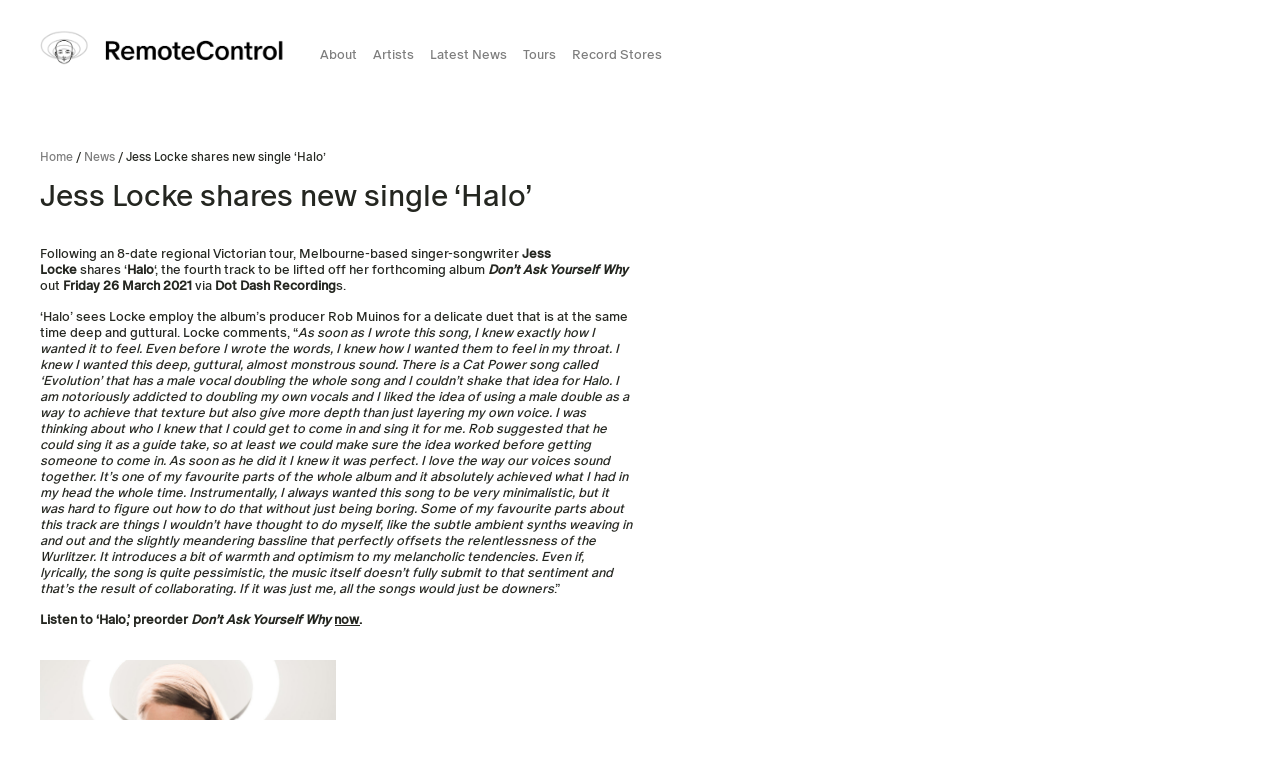

--- FILE ---
content_type: text/html; charset=UTF-8
request_url: http://remotecontrolrecords.com.au/jess-locke-shares-new-single-halo/
body_size: 15764
content:
<!DOCTYPE html PUBLIC "-//W3C//DTD XHTML 1.0 Strict//EN" "http://www.w3.org/TR/xhtml1/DTD/xhtml1-strict.dtd">
<html xmlns="http://www.w3.org/1999/xhtml" lang="en-AU">
<head profile="http://gmpg.org/xfn/11"><style>img.lazy{min-height:1px}</style><link href="http://remotecontrolrecords.com.au/wp-content/plugins/w3-total-cache/pub/js/lazyload.min.js?x16607" as="script">
	<meta http-equiv="Content-Type" content="text/html; charset=UTF-8"/>
<script type="text/javascript">
/* <![CDATA[ */
var gform;gform||(document.addEventListener("gform_main_scripts_loaded",function(){gform.scriptsLoaded=!0}),document.addEventListener("gform/theme/scripts_loaded",function(){gform.themeScriptsLoaded=!0}),window.addEventListener("DOMContentLoaded",function(){gform.domLoaded=!0}),gform={domLoaded:!1,scriptsLoaded:!1,themeScriptsLoaded:!1,isFormEditor:()=>"function"==typeof InitializeEditor,callIfLoaded:function(o){return!(!gform.domLoaded||!gform.scriptsLoaded||!gform.themeScriptsLoaded&&!gform.isFormEditor()||(gform.isFormEditor()&&console.warn("The use of gform.initializeOnLoaded() is deprecated in the form editor context and will be removed in Gravity Forms 3.1."),o(),0))},initializeOnLoaded:function(o){gform.callIfLoaded(o)||(document.addEventListener("gform_main_scripts_loaded",()=>{gform.scriptsLoaded=!0,gform.callIfLoaded(o)}),document.addEventListener("gform/theme/scripts_loaded",()=>{gform.themeScriptsLoaded=!0,gform.callIfLoaded(o)}),window.addEventListener("DOMContentLoaded",()=>{gform.domLoaded=!0,gform.callIfLoaded(o)}))},hooks:{action:{},filter:{}},addAction:function(o,r,e,t){gform.addHook("action",o,r,e,t)},addFilter:function(o,r,e,t){gform.addHook("filter",o,r,e,t)},doAction:function(o){gform.doHook("action",o,arguments)},applyFilters:function(o){return gform.doHook("filter",o,arguments)},removeAction:function(o,r){gform.removeHook("action",o,r)},removeFilter:function(o,r,e){gform.removeHook("filter",o,r,e)},addHook:function(o,r,e,t,n){null==gform.hooks[o][r]&&(gform.hooks[o][r]=[]);var d=gform.hooks[o][r];null==n&&(n=r+"_"+d.length),gform.hooks[o][r].push({tag:n,callable:e,priority:t=null==t?10:t})},doHook:function(r,o,e){var t;if(e=Array.prototype.slice.call(e,1),null!=gform.hooks[r][o]&&((o=gform.hooks[r][o]).sort(function(o,r){return o.priority-r.priority}),o.forEach(function(o){"function"!=typeof(t=o.callable)&&(t=window[t]),"action"==r?t.apply(null,e):e[0]=t.apply(null,e)})),"filter"==r)return e[0]},removeHook:function(o,r,t,n){var e;null!=gform.hooks[o][r]&&(e=(e=gform.hooks[o][r]).filter(function(o,r,e){return!!(null!=n&&n!=o.tag||null!=t&&t!=o.priority)}),gform.hooks[o][r]=e)}});
/* ]]> */
</script>

	<meta name="viewport" content="width=device-width, initial-scale=1" />

	<title>Remote Control Records | Independent record label based in Australia | Jess Locke shares new single &#8216;Halo&#8217;</title>

	<meta property="og:site_name" content="Remote Control Records | Independent record label based in Australia"/>
	<meta property="og:title" content="Remote Control Records | Independent record label based in Australia" />
	<meta name="description" content="Remote Control Records | Independent record label based in Australia"/>
	<meta property="og:description" content="Remote Control Records | Independent record label based in Australia"/>
	
	<meta name='robots' content='max-image-preview:large' />
	<style>img:is([sizes="auto" i], [sizes^="auto," i]) { contain-intrinsic-size: 3000px 1500px }</style>
	<link rel='dns-prefetch' href='//cdnjs.cloudflare.com' />
<link rel='dns-prefetch' href='//www.googletagmanager.com' />
<link rel="alternate" type="application/rss+xml" title="Remote Control Records &raquo; Jess Locke shares new single &#8216;Halo&#8217; Comments Feed" href="http://remotecontrolrecords.com.au/jess-locke-shares-new-single-halo/feed/" />
<script type="text/javascript">
/* <![CDATA[ */
window._wpemojiSettings = {"baseUrl":"https:\/\/s.w.org\/images\/core\/emoji\/16.0.1\/72x72\/","ext":".png","svgUrl":"https:\/\/s.w.org\/images\/core\/emoji\/16.0.1\/svg\/","svgExt":".svg","source":{"concatemoji":"http:\/\/remotecontrolrecords.com.au\/wp-includes\/js\/wp-emoji-release.min.js?ver=6.8.3"}};
/*! This file is auto-generated */
!function(s,n){var o,i,e;function c(e){try{var t={supportTests:e,timestamp:(new Date).valueOf()};sessionStorage.setItem(o,JSON.stringify(t))}catch(e){}}function p(e,t,n){e.clearRect(0,0,e.canvas.width,e.canvas.height),e.fillText(t,0,0);var t=new Uint32Array(e.getImageData(0,0,e.canvas.width,e.canvas.height).data),a=(e.clearRect(0,0,e.canvas.width,e.canvas.height),e.fillText(n,0,0),new Uint32Array(e.getImageData(0,0,e.canvas.width,e.canvas.height).data));return t.every(function(e,t){return e===a[t]})}function u(e,t){e.clearRect(0,0,e.canvas.width,e.canvas.height),e.fillText(t,0,0);for(var n=e.getImageData(16,16,1,1),a=0;a<n.data.length;a++)if(0!==n.data[a])return!1;return!0}function f(e,t,n,a){switch(t){case"flag":return n(e,"\ud83c\udff3\ufe0f\u200d\u26a7\ufe0f","\ud83c\udff3\ufe0f\u200b\u26a7\ufe0f")?!1:!n(e,"\ud83c\udde8\ud83c\uddf6","\ud83c\udde8\u200b\ud83c\uddf6")&&!n(e,"\ud83c\udff4\udb40\udc67\udb40\udc62\udb40\udc65\udb40\udc6e\udb40\udc67\udb40\udc7f","\ud83c\udff4\u200b\udb40\udc67\u200b\udb40\udc62\u200b\udb40\udc65\u200b\udb40\udc6e\u200b\udb40\udc67\u200b\udb40\udc7f");case"emoji":return!a(e,"\ud83e\udedf")}return!1}function g(e,t,n,a){var r="undefined"!=typeof WorkerGlobalScope&&self instanceof WorkerGlobalScope?new OffscreenCanvas(300,150):s.createElement("canvas"),o=r.getContext("2d",{willReadFrequently:!0}),i=(o.textBaseline="top",o.font="600 32px Arial",{});return e.forEach(function(e){i[e]=t(o,e,n,a)}),i}function t(e){var t=s.createElement("script");t.src=e,t.defer=!0,s.head.appendChild(t)}"undefined"!=typeof Promise&&(o="wpEmojiSettingsSupports",i=["flag","emoji"],n.supports={everything:!0,everythingExceptFlag:!0},e=new Promise(function(e){s.addEventListener("DOMContentLoaded",e,{once:!0})}),new Promise(function(t){var n=function(){try{var e=JSON.parse(sessionStorage.getItem(o));if("object"==typeof e&&"number"==typeof e.timestamp&&(new Date).valueOf()<e.timestamp+604800&&"object"==typeof e.supportTests)return e.supportTests}catch(e){}return null}();if(!n){if("undefined"!=typeof Worker&&"undefined"!=typeof OffscreenCanvas&&"undefined"!=typeof URL&&URL.createObjectURL&&"undefined"!=typeof Blob)try{var e="postMessage("+g.toString()+"("+[JSON.stringify(i),f.toString(),p.toString(),u.toString()].join(",")+"));",a=new Blob([e],{type:"text/javascript"}),r=new Worker(URL.createObjectURL(a),{name:"wpTestEmojiSupports"});return void(r.onmessage=function(e){c(n=e.data),r.terminate(),t(n)})}catch(e){}c(n=g(i,f,p,u))}t(n)}).then(function(e){for(var t in e)n.supports[t]=e[t],n.supports.everything=n.supports.everything&&n.supports[t],"flag"!==t&&(n.supports.everythingExceptFlag=n.supports.everythingExceptFlag&&n.supports[t]);n.supports.everythingExceptFlag=n.supports.everythingExceptFlag&&!n.supports.flag,n.DOMReady=!1,n.readyCallback=function(){n.DOMReady=!0}}).then(function(){return e}).then(function(){var e;n.supports.everything||(n.readyCallback(),(e=n.source||{}).concatemoji?t(e.concatemoji):e.wpemoji&&e.twemoji&&(t(e.twemoji),t(e.wpemoji)))}))}((window,document),window._wpemojiSettings);
/* ]]> */
</script>
<style id='wp-emoji-styles-inline-css' type='text/css'>

	img.wp-smiley, img.emoji {
		display: inline !important;
		border: none !important;
		box-shadow: none !important;
		height: 1em !important;
		width: 1em !important;
		margin: 0 0.07em !important;
		vertical-align: -0.1em !important;
		background: none !important;
		padding: 0 !important;
	}
</style>
<link rel='stylesheet' id='wp-block-library-css' href='http://remotecontrolrecords.com.au/wp-includes/css/dist/block-library/style.min.css?x16607&amp;ver=6.8.3' type='text/css' media='all' />
<style id='classic-theme-styles-inline-css' type='text/css'>
/*! This file is auto-generated */
.wp-block-button__link{color:#fff;background-color:#32373c;border-radius:9999px;box-shadow:none;text-decoration:none;padding:calc(.667em + 2px) calc(1.333em + 2px);font-size:1.125em}.wp-block-file__button{background:#32373c;color:#fff;text-decoration:none}
</style>
<style id='global-styles-inline-css' type='text/css'>
:root{--wp--preset--aspect-ratio--square: 1;--wp--preset--aspect-ratio--4-3: 4/3;--wp--preset--aspect-ratio--3-4: 3/4;--wp--preset--aspect-ratio--3-2: 3/2;--wp--preset--aspect-ratio--2-3: 2/3;--wp--preset--aspect-ratio--16-9: 16/9;--wp--preset--aspect-ratio--9-16: 9/16;--wp--preset--color--black: #000000;--wp--preset--color--cyan-bluish-gray: #abb8c3;--wp--preset--color--white: #ffffff;--wp--preset--color--pale-pink: #f78da7;--wp--preset--color--vivid-red: #cf2e2e;--wp--preset--color--luminous-vivid-orange: #ff6900;--wp--preset--color--luminous-vivid-amber: #fcb900;--wp--preset--color--light-green-cyan: #7bdcb5;--wp--preset--color--vivid-green-cyan: #00d084;--wp--preset--color--pale-cyan-blue: #8ed1fc;--wp--preset--color--vivid-cyan-blue: #0693e3;--wp--preset--color--vivid-purple: #9b51e0;--wp--preset--gradient--vivid-cyan-blue-to-vivid-purple: linear-gradient(135deg,rgba(6,147,227,1) 0%,rgb(155,81,224) 100%);--wp--preset--gradient--light-green-cyan-to-vivid-green-cyan: linear-gradient(135deg,rgb(122,220,180) 0%,rgb(0,208,130) 100%);--wp--preset--gradient--luminous-vivid-amber-to-luminous-vivid-orange: linear-gradient(135deg,rgba(252,185,0,1) 0%,rgba(255,105,0,1) 100%);--wp--preset--gradient--luminous-vivid-orange-to-vivid-red: linear-gradient(135deg,rgba(255,105,0,1) 0%,rgb(207,46,46) 100%);--wp--preset--gradient--very-light-gray-to-cyan-bluish-gray: linear-gradient(135deg,rgb(238,238,238) 0%,rgb(169,184,195) 100%);--wp--preset--gradient--cool-to-warm-spectrum: linear-gradient(135deg,rgb(74,234,220) 0%,rgb(151,120,209) 20%,rgb(207,42,186) 40%,rgb(238,44,130) 60%,rgb(251,105,98) 80%,rgb(254,248,76) 100%);--wp--preset--gradient--blush-light-purple: linear-gradient(135deg,rgb(255,206,236) 0%,rgb(152,150,240) 100%);--wp--preset--gradient--blush-bordeaux: linear-gradient(135deg,rgb(254,205,165) 0%,rgb(254,45,45) 50%,rgb(107,0,62) 100%);--wp--preset--gradient--luminous-dusk: linear-gradient(135deg,rgb(255,203,112) 0%,rgb(199,81,192) 50%,rgb(65,88,208) 100%);--wp--preset--gradient--pale-ocean: linear-gradient(135deg,rgb(255,245,203) 0%,rgb(182,227,212) 50%,rgb(51,167,181) 100%);--wp--preset--gradient--electric-grass: linear-gradient(135deg,rgb(202,248,128) 0%,rgb(113,206,126) 100%);--wp--preset--gradient--midnight: linear-gradient(135deg,rgb(2,3,129) 0%,rgb(40,116,252) 100%);--wp--preset--font-size--small: 13px;--wp--preset--font-size--medium: 20px;--wp--preset--font-size--large: 36px;--wp--preset--font-size--x-large: 42px;--wp--preset--spacing--20: 0.44rem;--wp--preset--spacing--30: 0.67rem;--wp--preset--spacing--40: 1rem;--wp--preset--spacing--50: 1.5rem;--wp--preset--spacing--60: 2.25rem;--wp--preset--spacing--70: 3.38rem;--wp--preset--spacing--80: 5.06rem;--wp--preset--shadow--natural: 6px 6px 9px rgba(0, 0, 0, 0.2);--wp--preset--shadow--deep: 12px 12px 50px rgba(0, 0, 0, 0.4);--wp--preset--shadow--sharp: 6px 6px 0px rgba(0, 0, 0, 0.2);--wp--preset--shadow--outlined: 6px 6px 0px -3px rgba(255, 255, 255, 1), 6px 6px rgba(0, 0, 0, 1);--wp--preset--shadow--crisp: 6px 6px 0px rgba(0, 0, 0, 1);}:where(.is-layout-flex){gap: 0.5em;}:where(.is-layout-grid){gap: 0.5em;}body .is-layout-flex{display: flex;}.is-layout-flex{flex-wrap: wrap;align-items: center;}.is-layout-flex > :is(*, div){margin: 0;}body .is-layout-grid{display: grid;}.is-layout-grid > :is(*, div){margin: 0;}:where(.wp-block-columns.is-layout-flex){gap: 2em;}:where(.wp-block-columns.is-layout-grid){gap: 2em;}:where(.wp-block-post-template.is-layout-flex){gap: 1.25em;}:where(.wp-block-post-template.is-layout-grid){gap: 1.25em;}.has-black-color{color: var(--wp--preset--color--black) !important;}.has-cyan-bluish-gray-color{color: var(--wp--preset--color--cyan-bluish-gray) !important;}.has-white-color{color: var(--wp--preset--color--white) !important;}.has-pale-pink-color{color: var(--wp--preset--color--pale-pink) !important;}.has-vivid-red-color{color: var(--wp--preset--color--vivid-red) !important;}.has-luminous-vivid-orange-color{color: var(--wp--preset--color--luminous-vivid-orange) !important;}.has-luminous-vivid-amber-color{color: var(--wp--preset--color--luminous-vivid-amber) !important;}.has-light-green-cyan-color{color: var(--wp--preset--color--light-green-cyan) !important;}.has-vivid-green-cyan-color{color: var(--wp--preset--color--vivid-green-cyan) !important;}.has-pale-cyan-blue-color{color: var(--wp--preset--color--pale-cyan-blue) !important;}.has-vivid-cyan-blue-color{color: var(--wp--preset--color--vivid-cyan-blue) !important;}.has-vivid-purple-color{color: var(--wp--preset--color--vivid-purple) !important;}.has-black-background-color{background-color: var(--wp--preset--color--black) !important;}.has-cyan-bluish-gray-background-color{background-color: var(--wp--preset--color--cyan-bluish-gray) !important;}.has-white-background-color{background-color: var(--wp--preset--color--white) !important;}.has-pale-pink-background-color{background-color: var(--wp--preset--color--pale-pink) !important;}.has-vivid-red-background-color{background-color: var(--wp--preset--color--vivid-red) !important;}.has-luminous-vivid-orange-background-color{background-color: var(--wp--preset--color--luminous-vivid-orange) !important;}.has-luminous-vivid-amber-background-color{background-color: var(--wp--preset--color--luminous-vivid-amber) !important;}.has-light-green-cyan-background-color{background-color: var(--wp--preset--color--light-green-cyan) !important;}.has-vivid-green-cyan-background-color{background-color: var(--wp--preset--color--vivid-green-cyan) !important;}.has-pale-cyan-blue-background-color{background-color: var(--wp--preset--color--pale-cyan-blue) !important;}.has-vivid-cyan-blue-background-color{background-color: var(--wp--preset--color--vivid-cyan-blue) !important;}.has-vivid-purple-background-color{background-color: var(--wp--preset--color--vivid-purple) !important;}.has-black-border-color{border-color: var(--wp--preset--color--black) !important;}.has-cyan-bluish-gray-border-color{border-color: var(--wp--preset--color--cyan-bluish-gray) !important;}.has-white-border-color{border-color: var(--wp--preset--color--white) !important;}.has-pale-pink-border-color{border-color: var(--wp--preset--color--pale-pink) !important;}.has-vivid-red-border-color{border-color: var(--wp--preset--color--vivid-red) !important;}.has-luminous-vivid-orange-border-color{border-color: var(--wp--preset--color--luminous-vivid-orange) !important;}.has-luminous-vivid-amber-border-color{border-color: var(--wp--preset--color--luminous-vivid-amber) !important;}.has-light-green-cyan-border-color{border-color: var(--wp--preset--color--light-green-cyan) !important;}.has-vivid-green-cyan-border-color{border-color: var(--wp--preset--color--vivid-green-cyan) !important;}.has-pale-cyan-blue-border-color{border-color: var(--wp--preset--color--pale-cyan-blue) !important;}.has-vivid-cyan-blue-border-color{border-color: var(--wp--preset--color--vivid-cyan-blue) !important;}.has-vivid-purple-border-color{border-color: var(--wp--preset--color--vivid-purple) !important;}.has-vivid-cyan-blue-to-vivid-purple-gradient-background{background: var(--wp--preset--gradient--vivid-cyan-blue-to-vivid-purple) !important;}.has-light-green-cyan-to-vivid-green-cyan-gradient-background{background: var(--wp--preset--gradient--light-green-cyan-to-vivid-green-cyan) !important;}.has-luminous-vivid-amber-to-luminous-vivid-orange-gradient-background{background: var(--wp--preset--gradient--luminous-vivid-amber-to-luminous-vivid-orange) !important;}.has-luminous-vivid-orange-to-vivid-red-gradient-background{background: var(--wp--preset--gradient--luminous-vivid-orange-to-vivid-red) !important;}.has-very-light-gray-to-cyan-bluish-gray-gradient-background{background: var(--wp--preset--gradient--very-light-gray-to-cyan-bluish-gray) !important;}.has-cool-to-warm-spectrum-gradient-background{background: var(--wp--preset--gradient--cool-to-warm-spectrum) !important;}.has-blush-light-purple-gradient-background{background: var(--wp--preset--gradient--blush-light-purple) !important;}.has-blush-bordeaux-gradient-background{background: var(--wp--preset--gradient--blush-bordeaux) !important;}.has-luminous-dusk-gradient-background{background: var(--wp--preset--gradient--luminous-dusk) !important;}.has-pale-ocean-gradient-background{background: var(--wp--preset--gradient--pale-ocean) !important;}.has-electric-grass-gradient-background{background: var(--wp--preset--gradient--electric-grass) !important;}.has-midnight-gradient-background{background: var(--wp--preset--gradient--midnight) !important;}.has-small-font-size{font-size: var(--wp--preset--font-size--small) !important;}.has-medium-font-size{font-size: var(--wp--preset--font-size--medium) !important;}.has-large-font-size{font-size: var(--wp--preset--font-size--large) !important;}.has-x-large-font-size{font-size: var(--wp--preset--font-size--x-large) !important;}
:where(.wp-block-post-template.is-layout-flex){gap: 1.25em;}:where(.wp-block-post-template.is-layout-grid){gap: 1.25em;}
:where(.wp-block-columns.is-layout-flex){gap: 2em;}:where(.wp-block-columns.is-layout-grid){gap: 2em;}
:root :where(.wp-block-pullquote){font-size: 1.5em;line-height: 1.6;}
</style>
<link rel='stylesheet' id='wpsl-styles-css' href='http://remotecontrolrecords.com.au/wp-content/plugins/wp-store-locator/css/styles.min.css?x16607&amp;ver=2.2.260' type='text/css' media='all' />
<link rel='stylesheet' id='parent-style-css' href='http://remotecontrolrecords.com.au/wp-content/themes/remotecontrol/style.css?x16607&amp;ver=1.3.6' type='text/css' media='all' />
<script type="text/javascript" src="http://remotecontrolrecords.com.au/wp-includes/js/jquery/jquery.min.js?x16607&amp;ver=3.7.1" id="jquery-core-js"></script>
<script type="text/javascript" src="http://remotecontrolrecords.com.au/wp-includes/js/jquery/jquery-migrate.min.js?x16607&amp;ver=3.4.1" id="jquery-migrate-js"></script>
<script type="text/javascript" src="//cdnjs.cloudflare.com/ajax/libs/jquery-easing/1.4.1/jquery.easing.min.js?ver=1.3.6" id="easing-js"></script>
<link rel="https://api.w.org/" href="http://remotecontrolrecords.com.au/wp-json/" /><link rel="alternate" title="JSON" type="application/json" href="http://remotecontrolrecords.com.au/wp-json/wp/v2/posts/13208" /><link rel="EditURI" type="application/rsd+xml" title="RSD" href="http://remotecontrolrecords.com.au/xmlrpc.php?rsd" />
<meta name="generator" content="WordPress 6.8.3" />
<link rel="canonical" href="http://remotecontrolrecords.com.au/jess-locke-shares-new-single-halo/" />
<link rel='shortlink' href='http://remotecontrolrecords.com.au/?p=13208' />
<link rel="alternate" title="oEmbed (JSON)" type="application/json+oembed" href="http://remotecontrolrecords.com.au/wp-json/oembed/1.0/embed?url=http%3A%2F%2Fremotecontrolrecords.com.au%2Fjess-locke-shares-new-single-halo%2F" />
<link rel="alternate" title="oEmbed (XML)" type="text/xml+oembed" href="http://remotecontrolrecords.com.au/wp-json/oembed/1.0/embed?url=http%3A%2F%2Fremotecontrolrecords.com.au%2Fjess-locke-shares-new-single-halo%2F&#038;format=xml" />
<meta name="generator" content="Site Kit by Google 1.162.0" /><script type="text/javascript">
	window._wp_rp_static_base_url = 'https://wprp.sovrn.com/static/';
	window._wp_rp_wp_ajax_url = "http://remotecontrolrecords.com.au/wp-admin/admin-ajax.php";
	window._wp_rp_plugin_version = '3.6.4';
	window._wp_rp_post_id = '13208';
	window._wp_rp_num_rel_posts = '3';
	window._wp_rp_thumbnails = true;
	window._wp_rp_post_title = 'Jess+Locke+shares+new+single+%27Halo%27';
	window._wp_rp_post_tags = [];
	window._wp_rp_promoted_content = true;
</script>
<link rel="icon" href="http://remotecontrolrecords.com.au/wp-content/uploads/2025/04/cropped-cropped-RC_BabyHead-crop-32x32.png?x16607" sizes="32x32" />
<link rel="icon" href="http://remotecontrolrecords.com.au/wp-content/uploads/2025/04/cropped-cropped-RC_BabyHead-crop-192x192.png?x16607" sizes="192x192" />
<link rel="apple-touch-icon" href="http://remotecontrolrecords.com.au/wp-content/uploads/2025/04/cropped-cropped-RC_BabyHead-crop-180x180.png?x16607" />
<meta name="msapplication-TileImage" content="http://remotecontrolrecords.com.au/wp-content/uploads/2025/04/cropped-cropped-RC_BabyHead-crop-270x270.png" />
		<style type="text/css" id="wp-custom-css">
			.ff-stream {
	max-height: 500px;
	overflow-y: scroll;
}
.ff-stream[data-size="tiny"] {
    min-width: 265px !important;
}
[data-size="tiny"] .ff-stream-wrapper {
    margin: 0 0px;
}		</style>
			<script> (function(){var s = document.createElement('script'); s.src = 'https://display.ecal.net/v2/widget.js'+ '?t=' + Date.now(); document.getElementsByTagName('head')[0].appendChild(s); })(); </script>
</head>
<body class="wp-singular post-template-default single single-post postid-13208 single-format-standard wp-theme-remotecontrol jess-locke-shares-new-single-halo">
	<img class="lazy" id="svgloader" src="data:image/svg+xml,%3Csvg%20xmlns='http://www.w3.org/2000/svg'%20viewBox='0%200%201%201'%3E%3C/svg%3E" data-src="http://remotecontrolrecords.com.au/wp-content/themes/remotecontrol/img/RC_Loading.gif?x16607"/>
	
	<div id="site-header">
		<div class="container">
			
			
			<div class="wrap">
				
				<a href="http://remotecontrolrecords.com.au" class="logo"><img class="lazy" src="data:image/svg+xml,%3Csvg%20xmlns='http://www.w3.org/2000/svg'%20viewBox='0%200%201%201'%3E%3C/svg%3E" data-src="http://remotecontrolrecords.com.au/wp-content/themes/remotecontrol/img/RemoteControl_FullLogo.png?x16607" /></a>
				
				<ul id="main-menu" class="navbar-nav desktop-menu">
					<li class="menu-item"><a href="http://remotecontrolrecords.com.au/about/" aria-current="page">About</a></li>
					<li><a href="http://remotecontrolrecords.com.au/artists">Artists</a> <span class="artist-filter"><a href="#current" class="active">Current</a> / <a href="#featured">Alumni</a> </span></li>
					<li><a href="http://remotecontrolrecords.com.au/news">Latest News</a></li>
					<li class="menu-item"><a href="http://remotecontrolrecords.com.au/tours/">Tours</a></li>
					<li class="menu-item"><a href="http://remotecontrolrecords.com.au/indie-record-stores/">Record Stores</a></li>
				</ul>				
				
			</div>
			
			
			
			<div id="menu" class="mobile-only">
				<ul id="mobile-menu" class="navbar-nav sidebar-menu"><li id="menu-item-31" class="menu-item menu-item-type-post_type menu-item-object-page menu-item-31"><a href="http://remotecontrolrecords.com.au/about/">About</a></li>
<li id="menu-item-180" class="menu-item menu-item-type-post_type menu-item-object-page menu-item-180"><a href="http://remotecontrolrecords.com.au/artists/">Artists</a></li>
<li id="menu-item-39" class="menu-item menu-item-type-post_type menu-item-object-page current_page_parent menu-item-39"><a href="http://remotecontrolrecords.com.au/news/">Latest News</a></li>
<li id="menu-item-183" class="menu-item menu-item-type-post_type menu-item-object-page menu-item-183"><a href="http://remotecontrolrecords.com.au/tours/">Tours</a></li>
<li id="menu-item-21669" class="menu-item menu-item-type-post_type menu-item-object-page menu-item-21669"><a href="http://remotecontrolrecords.com.au/indie-record-stores/">Record Stores</a></li>
</ul>			</div>
			<span id="menu-button" class="mobile-only">
				<span></span>
				<span></span>
				<span></span>
			</span>
			
			
		
		</div>
		
	</div>

	<div id="wrapper"><div id="page-intro">
	<div class="container container-narrow">
		<p class="breadcrumb"><a href="http://remotecontrolrecords.com.au">Home</a> / <a href="http://remotecontrolrecords.com.au/news/">News</a> / Jess Locke shares new single &#8216;Halo&#8217;</p>
	</div>
</div>
<div id="page-header">
	<div class="container">
		
		<h1 class="h2">Jess Locke shares new single &#8216;Halo&#8217;</h1>
	</div>
</div>
		<div class="full-row">
		<div class="container">
			<div class="row">
				<div class="col-lg-6 col-sm-12 post-copy">
										
					<p>Following an 8-date regional Victorian tour, Melbourne-based singer-songwriter <strong>Jess Locke</strong> shares &#8216;<strong>Halo</strong>&#8216;, the fourth track to be lifted off her forthcoming album <em><strong>Don&#8217;t Ask Yourself Why</strong></em> out<strong> Friday 26 March 2021</strong> via<strong> Dot Dash Recording</strong>s.</p>
<p>‘Halo’ sees Locke employ the album&#8217;s producer Rob Muinos for a delicate duet that is at the same time deep and guttural. Locke comments, &#8220;<em>As soon as I wrote this song, I knew exactly how I wanted it to feel. Even before I wrote the words, I knew how I wanted them to feel in my throat. I knew I wanted this deep, guttural, almost monstrous sound. There is a Cat Power song called ‘Evolution’ that has a male vocal doubling the whole song and I couldn’t shake that idea for Halo. I am notoriously addicted to doubling my own vocals and I liked the idea of using a male double as a way to achieve that texture but also give more depth than just layering my own voice. I was thinking about who I knew that I could get to come in and sing it for me. Rob suggested that he could sing it as a guide take, so at least we could make sure the idea worked before getting someone to come in. As soon as he did it I knew it was perfect. I love the way our voices sound together. It’s one of my favourite parts of the whole album and it absolutely achieved what I had in my head the whole time. Instrumentally, I always wanted this song to be very minimalistic, but it was hard to figure out how to do that without just being boring. Some of my favourite parts about this track are things I wouldn’t have thought to do myself, like the subtle ambient synths weaving in and out and the slightly meandering bassline that perfectly offsets the relentlessness of the Wurlitzer. It introduces a bit of warmth and optimism to my melancholic tendencies. Even if, lyrically, the song is quite pessimistic, the music itself doesn’t fully submit to that sentiment and that’s the result of collaborating. If it was just me, all the songs would just be downers</em>.&#8221;</p>
<p><strong>Listen to &#8216;Halo,&#8217; preorder <em>Don&#8217;t Ask Yourself Why</em> <a href="http://jesslocke.lnk.to/dontaskyourselfwhy">now</a>. </strong></p></p>
<img src="data:image/svg+xml,%3Csvg%20xmlns='http://www.w3.org/2000/svg'%20viewBox='0%200%201200%20648'%3E%3C/svg%3E" data-src="http://remotecontrolrecords.com.au/wp-content/uploads/2021/03/jess-locke-press-e1614916063251.jpg?x16607" class="feature-image lazy" /><div class="artist-deets"><p><a href="http://remotecontrolrecords.com.au/artists/jess-locke/">Jess Locke</a	></p><ul><li><a href="https://jesslocke.com/" target="_blank">Artist Website</a></li><li><a href="https://www.facebook.com/jesslockemusic/" target="_blank">Facebook</a></li><li><a href="https://twitter.com/JessLockeMusic" target="_blank">Twitter</a></li><li><a href="https://instagram.com/jesslockemusic" target="_blank">Instagram</a></li><li><a href="https://www.youtube.com/c/jesslocke" target="_blank">YouTube</a></li><li><a href="https://open.spotify.com/artist/1Ck46b7PKDf9z3QwrWiUOf" target="_blank">Spotify</a></li><li><a href="https://geo.music.apple.com/us/artist/jess-locke/959639452" target="_blank">iTunes</a></li></ul></div>					
				</div>
				<div class="col-lg-6 col-sm-12 post-images">
					<div class="wp-embed-aspect-16-9"><div class="wp-block-embed__wrapper"><iframe src="https://www.youtube.com/embed/Lt6RN-1oLs8" width="560" height="315" frameborder="0" allowfullscreen="allowfullscreen"></iframe></div></figure>				</div>
			</div>
		</div>
	</div>
	
	<div class="full-row related-content">
		<div class="container">
			<div class="row">
				
				
				<div class="col-lg-3 col-sm-12">
					<h2>Related Articles</h2>
										<div class="news-post">
						<p class="post-date">23 January 2026</p>
						<a href="http://remotecontrolrecords.com.au/announced-war-child-records-help2/" class="no-line"><img width="800" height="800" src="data:image/svg+xml,%3Csvg%20xmlns='http://www.w3.org/2000/svg'%20viewBox='0%200%20800%20800'%3E%3C/svg%3E" data-src="http://remotecontrolrecords.com.au/wp-content/uploads/2026/01/War-Child-Records-HELP2-e1769134517951.jpg?x16607" class="attachment-post size-post wp-post-image lazy" alt="" decoding="async" fetchpriority="high" /></a>						<p>Announced: War Child Records &#8211; HELP(2)<br/><a href="http://remotecontrolrecords.com.au/announced-war-child-records-help2/">Learn More</a></p>
					</div> 
										<div class="news-post">
						<p class="post-date">23 January 2026</p>
						<a href="http://remotecontrolrecords.com.au/announced-snail-mail-ricochet-dead-end/" class="no-line"><img width="1171" height="1600" src="data:image/svg+xml,%3Csvg%20xmlns='http://www.w3.org/2000/svg'%20viewBox='0%200%201171%201600'%3E%3C/svg%3E" data-src="http://remotecontrolrecords.com.au/wp-content/uploads/2026/01/Snail-Mail-1171x1600.jpg?x16607" class="attachment-post size-post wp-post-image lazy" alt="" decoding="async" /></a>						<p>Announced: Snail Mail &#8211; Ricochet + &#8216;Dead End&#8217;<br/><a href="http://remotecontrolrecords.com.au/announced-snail-mail-ricochet-dead-end/">Learn More</a></p>
					</div> 
										<div class="news-post">
						<p class="post-date">23 January 2026</p>
						<a href="http://remotecontrolrecords.com.au/listen-tiga-hot-wife-feat-boys-noize/" class="no-line"><img width="800" height="533" src="data:image/svg+xml,%3Csvg%20xmlns='http://www.w3.org/2000/svg'%20viewBox='0%200%20800%20533'%3E%3C/svg%3E" data-src="http://remotecontrolrecords.com.au/wp-content/uploads/2026/01/Tiga-e1769134797644.jpg?x16607" class="attachment-post size-post wp-post-image lazy" alt="" decoding="async" /></a>						<p>Listen: Tiga &#8211; ‘HOT WIFE (feat. Boys Noize)‘<br/><a href="http://remotecontrolrecords.com.au/listen-tiga-hot-wife-feat-boys-noize/">Learn More</a></p>
					</div> 
										<div class="news-post">
						<p class="post-date">23 January 2026</p>
						<a href="http://remotecontrolrecords.com.au/out-now-maria-somerville-luster-remixes-ep/" class="no-line"><img width="900" height="600" src="data:image/svg+xml,%3Csvg%20xmlns='http://www.w3.org/2000/svg'%20viewBox='0%200%20900%20600'%3E%3C/svg%3E" data-src="http://remotecontrolrecords.com.au/wp-content/uploads/2026/01/Maria-Somerville-e1769042922912.jpg?x16607" class="attachment-post size-post wp-post-image lazy" alt="" decoding="async" /></a>						<p>Out now: Maria Somerville &#8211; Luster (Remixes) EP<br/><a href="http://remotecontrolrecords.com.au/out-now-maria-somerville-luster-remixes-ep/">Learn More</a></p>
					</div> 
										<div class="news-post">
						<p class="post-date">23 January 2026</p>
						<a href="http://remotecontrolrecords.com.au/listen-savages-paranoid-prayer/" class="no-line"><img width="800" height="533" src="data:image/svg+xml,%3Csvg%20xmlns='http://www.w3.org/2000/svg'%20viewBox='0%200%20800%20533'%3E%3C/svg%3E" data-src="http://remotecontrolrecords.com.au/wp-content/uploads/2026/01/Savages-e1769136580412.jpg?x16607" class="attachment-post size-post wp-post-image lazy" alt="" decoding="async" /></a>						<p>Listen: Savages &#8211; ‘Paranoid’ and ‘Prayer’<br/><a href="http://remotecontrolrecords.com.au/listen-savages-paranoid-prayer/">Learn More</a></p>
					</div> 
										<div class="news-post">
						<p class="post-date">23 January 2026</p>
						<a href="http://remotecontrolrecords.com.au/watch-bibi-club-washing-machine/" class="no-line"><img width="600" height="800" src="data:image/svg+xml,%3Csvg%20xmlns='http://www.w3.org/2000/svg'%20viewBox='0%200%20600%20800'%3E%3C/svg%3E" data-src="http://remotecontrolrecords.com.au/wp-content/uploads/2026/01/Bibi-Club-e1769050883401.jpg?x16607" class="attachment-post size-post wp-post-image lazy" alt="" decoding="async" /></a>						<p>Watch: Bibi Club &#8211; ‘Washing Machine’<br/><a href="http://remotecontrolrecords.com.au/watch-bibi-club-washing-machine/">Learn More</a></p>
					</div> 
										<div class="news-post">
						<p class="post-date">16 January 2026</p>
						<a href="http://remotecontrolrecords.com.au/out-now-sleaford-mods-the-demise-of-planet-x/" class="no-line"><img width="1200" height="675" src="data:image/svg+xml,%3Csvg%20xmlns='http://www.w3.org/2000/svg'%20viewBox='0%200%201200%20675'%3E%3C/svg%3E" data-src="http://remotecontrolrecords.com.au/wp-content/uploads/2026/01/Sleaford-Mods.jpg?x16607" class="attachment-post size-post wp-post-image lazy" alt="" decoding="async" /></a>						<p>Out now: Sleaford Mods &#8211; The Demise Of Planet X<br/><a href="http://remotecontrolrecords.com.au/out-now-sleaford-mods-the-demise-of-planet-x/">Learn More</a></p>
					</div> 
										<div class="news-post">
						<p class="post-date">16 January 2026</p>
						<a href="http://remotecontrolrecords.com.au/announced-kim-gordon-play-me-not-today/" class="no-line"><img width="1200" height="891" src="data:image/svg+xml,%3Csvg%20xmlns='http://www.w3.org/2000/svg'%20viewBox='0%200%201200%20891'%3E%3C/svg%3E" data-src="http://remotecontrolrecords.com.au/wp-content/uploads/2026/01/Kim-Gordon-PLAY-ME-announce.jpg?x16607" class="attachment-post size-post wp-post-image lazy" alt="" decoding="async" /></a>						<p>Announced: Kim Gordon &#8211; PLAY ME + &#8216;NOT TODAY&#8217;<br/><a href="http://remotecontrolrecords.com.au/announced-kim-gordon-play-me-not-today/">Learn More</a></p>
					</div> 
									</div>
				<div class="col-lg-3 col-sm-12">&nbsp;</div>
	
	
	
	
						<div class="col-lg-4 col-sm-12 sticky">
					<h2>Jess Locke Articles</h2>
					
											<div class="news-post">
							<p class="post-date">5 April 2024</p>
							<a href="http://remotecontrolrecords.com.au/listen-jess-locke-rocket-to-ride/" class="no-line"><img width="1200" height="676" src="data:image/svg+xml,%3Csvg%20xmlns='http://www.w3.org/2000/svg'%20viewBox='0%200%201200%20676'%3E%3C/svg%3E" data-src="http://remotecontrolrecords.com.au/wp-content/uploads/2024/04/230425_JL_Photo_by_Maximum_Person_4-sml-e1712279889361-1200x676.jpg?x16607" class="attachment-post size-post wp-post-image lazy" alt="" decoding="async" /></a>							<p>Watch: Jess Locke &#8211; &#8216;Rocket To Ride&#8217;<br/><a href="http://remotecontrolrecords.com.au/listen-jess-locke-rocket-to-ride/">Learn More</a></p>
						</div> 
											<div class="news-post">
							<p class="post-date">1 March 2024</p>
							<a href="http://remotecontrolrecords.com.au/watch-jess-locke-the-place/" class="no-line"><img width="1200" height="614" src="data:image/svg+xml,%3Csvg%20xmlns='http://www.w3.org/2000/svg'%20viewBox='0%200%201200%20614'%3E%3C/svg%3E" data-src="http://remotecontrolrecords.com.au/wp-content/uploads/2024/01/Jess_Locke_by_Ian_Laidlaw-e1705022848155-1200x614.jpg?x16607" class="attachment-post size-post wp-post-image lazy" alt="" decoding="async" /></a>							<p>Watch: Jess Locke &#8211; &#8216;The Place&#8217;<br/><a href="http://remotecontrolrecords.com.au/watch-jess-locke-the-place/">Learn More</a></p>
						</div> 
											<div class="news-post">
							<p class="post-date">11 January 2024</p>
														<p>Announced: Jess Locke &#8211; Real Life + &#8216;Uncomfortably Happy&#8217;<br/><a href="http://remotecontrolrecords.com.au/announced-jess-locke-real-life/">Learn More</a></p>
						</div> 
											<div class="news-post">
							<p class="post-date">26 March 2021</p>
							<a href="http://remotecontrolrecords.com.au/jess-locke-releases-new-album-dont-ask-yourself-why/" class="no-line"><img width="1200" height="657" src="data:image/svg+xml,%3Csvg%20xmlns='http://www.w3.org/2000/svg'%20viewBox='0%200%201200%20657'%3E%3C/svg%3E" data-src="http://remotecontrolrecords.com.au/wp-content/uploads/2021/03/jess-locke-album-press-e1616714976126.jpeg?x16607" class="attachment-post size-post wp-post-image lazy" alt="" decoding="async" /></a>							<p>Jess Locke releases new album Don&#8217;t Ask Yourself Why<br/><a href="http://remotecontrolrecords.com.au/jess-locke-releases-new-album-dont-ask-yourself-why/">Learn More</a></p>
						</div> 
									</div>
				
	
	</div>
		</div>
	</div>
		
	</div>
<div id="footer">
	<div class="full-row footer-top">
		<div class="container">
			<div class="row">
				<div id="text-2" class="widget col-lg-8 col-sm-12 widget_text"><h5 class="widget-title">Contact</h5>			<div class="textwidget"><p><a href="mailto:info@remotecontrolrecords.com.au">info@remotecontrolrecords.com.au</a><br />
<a href="/privacy-policy/">Privacy Policy</a></p>
</div>
		</div><div id="text-3" class="widget col-lg-8 col-sm-12 widget_text"><h5 class="widget-title">Socials</h5>			<div class="textwidget"><ul>
<li><a href="https://www.facebook.com/remotecontrolrecords" target="_blank" rel="noopener">Facebook</a></li>
<li><a href="https://www.instagram.com/remotecontrolrecords/" target="_blank" rel="noopener">Instagram</a></li>
<li><a href="https://www.youtube.com/user/remotecontrolrecords" target="_blank" rel="noopener">YouTube</a></li>
<li><a href="#https://open.spotify.com/user/remotecontrolrecords?si=SdYY4YjKQXG2bohnmYeq5A&amp;nd=1&amp;dlsi=aa18efe6842547c8" target="_blank" rel="noopener">Spotify</a></li>
</ul>
</div>
		</div><div id="gform_widget-2" class="widget col-lg-8 col-sm-12 gform_widget"><h5 class="widget-title">Subscribe</h5><script type="text/javascript" src="http://remotecontrolrecords.com.au/wp-includes/js/dist/dom-ready.min.js?x16607&amp;ver=f77871ff7694fffea381" id="wp-dom-ready-js"></script>
<script type="text/javascript" src="http://remotecontrolrecords.com.au/wp-includes/js/dist/hooks.min.js?x16607&amp;ver=4d63a3d491d11ffd8ac6" id="wp-hooks-js"></script>
<script type="text/javascript" src="http://remotecontrolrecords.com.au/wp-includes/js/dist/i18n.min.js?x16607&amp;ver=5e580eb46a90c2b997e6" id="wp-i18n-js"></script>
<script type="text/javascript" id="wp-i18n-js-after">
/* <![CDATA[ */
wp.i18n.setLocaleData( { 'text direction\u0004ltr': [ 'ltr' ] } );
/* ]]> */
</script>
<script type="text/javascript" id="wp-a11y-js-translations">
/* <![CDATA[ */
( function( domain, translations ) {
	var localeData = translations.locale_data[ domain ] || translations.locale_data.messages;
	localeData[""].domain = domain;
	wp.i18n.setLocaleData( localeData, domain );
} )( "default", {"translation-revision-date":"2025-12-25 14:07:15+0000","generator":"GlotPress\/4.0.3","domain":"messages","locale_data":{"messages":{"":{"domain":"messages","plural-forms":"nplurals=2; plural=n != 1;","lang":"en_AU"},"Notifications":["Notifications"]}},"comment":{"reference":"wp-includes\/js\/dist\/a11y.js"}} );
/* ]]> */
</script>
<script type="text/javascript" src="http://remotecontrolrecords.com.au/wp-includes/js/dist/a11y.min.js?x16607&amp;ver=3156534cc54473497e14" id="wp-a11y-js"></script>
<script type="text/javascript" defer='defer' src="http://remotecontrolrecords.com.au/wp-content/plugins/gravityforms/js/jquery.json.min.js?x16607&amp;ver=2.9.26" id="gform_json-js"></script>
<script type="text/javascript" id="gform_gravityforms-js-extra">
/* <![CDATA[ */
var gform_i18n = {"datepicker":{"days":{"monday":"Mo","tuesday":"Tu","wednesday":"We","thursday":"Th","friday":"Fr","saturday":"Sa","sunday":"Su"},"months":{"january":"January","february":"February","march":"March","april":"April","may":"May","june":"June","july":"July","august":"August","september":"September","october":"October","november":"November","december":"December"},"firstDay":1,"iconText":"Select date"}};
var gf_legacy_multi = [];
var gform_gravityforms = {"strings":{"invalid_file_extension":"This type of file is not allowed. Must be one of the following:","delete_file":"Delete this file","in_progress":"in progress","file_exceeds_limit":"File exceeds size limit","illegal_extension":"This type of file is not allowed.","max_reached":"Maximum number of files reached","unknown_error":"There was a problem while saving the file on the server","currently_uploading":"Please wait for the uploading to complete","cancel":"Cancel","cancel_upload":"Cancel this upload","cancelled":"Cancelled","error":"Error","message":"Message"},"vars":{"images_url":"http:\/\/remotecontrolrecords.com.au\/wp-content\/plugins\/gravityforms\/images"}};
var gf_global = {"gf_currency_config":{"name":"U.S. Dollar","symbol_left":"$","symbol_right":"","symbol_padding":"","thousand_separator":",","decimal_separator":".","decimals":2,"code":"USD"},"base_url":"http:\/\/remotecontrolrecords.com.au\/wp-content\/plugins\/gravityforms","number_formats":[],"spinnerUrl":"http:\/\/remotecontrolrecords.com.au\/wp-content\/plugins\/gravityforms\/images\/spinner.svg","version_hash":"a51cbbd4c1627b6669df76449cc5a8d5","strings":{"newRowAdded":"New row added.","rowRemoved":"Row removed","formSaved":"The form has been saved.  The content contains the link to return and complete the form."}};
/* ]]> */
</script>
<script type="text/javascript" defer='defer' src="http://remotecontrolrecords.com.au/wp-content/plugins/gravityforms/js/gravityforms.min.js?x16607&amp;ver=2.9.26" id="gform_gravityforms-js"></script>

                <div class='gf_browser_chrome gform_wrapper gform-theme gform-theme--foundation gform-theme--framework gform-theme--orbital' data-form-theme='orbital' data-form-index='0' id='gform_wrapper_1' ><style>#gform_wrapper_1[data-form-index="0"].gform-theme,[data-parent-form="1_0"]{--gf-color-primary: #204ce5;--gf-color-primary-rgb: 32, 76, 229;--gf-color-primary-contrast: #fff;--gf-color-primary-contrast-rgb: 255, 255, 255;--gf-color-primary-darker: #001AB3;--gf-color-primary-lighter: #527EFF;--gf-color-secondary: #fff;--gf-color-secondary-rgb: 255, 255, 255;--gf-color-secondary-contrast: #112337;--gf-color-secondary-contrast-rgb: 17, 35, 55;--gf-color-secondary-darker: #F5F5F5;--gf-color-secondary-lighter: #FFFFFF;--gf-color-out-ctrl-light: rgba(17, 35, 55, 0.1);--gf-color-out-ctrl-light-rgb: 17, 35, 55;--gf-color-out-ctrl-light-darker: rgba(104, 110, 119, 0.35);--gf-color-out-ctrl-light-lighter: #F5F5F5;--gf-color-out-ctrl-dark: #585e6a;--gf-color-out-ctrl-dark-rgb: 88, 94, 106;--gf-color-out-ctrl-dark-darker: #112337;--gf-color-out-ctrl-dark-lighter: rgba(17, 35, 55, 0.65);--gf-color-in-ctrl: #fff;--gf-color-in-ctrl-rgb: 255, 255, 255;--gf-color-in-ctrl-contrast: #112337;--gf-color-in-ctrl-contrast-rgb: 17, 35, 55;--gf-color-in-ctrl-darker: #F5F5F5;--gf-color-in-ctrl-lighter: #FFFFFF;--gf-color-in-ctrl-primary: #204ce5;--gf-color-in-ctrl-primary-rgb: 32, 76, 229;--gf-color-in-ctrl-primary-contrast: #fff;--gf-color-in-ctrl-primary-contrast-rgb: 255, 255, 255;--gf-color-in-ctrl-primary-darker: #001AB3;--gf-color-in-ctrl-primary-lighter: #527EFF;--gf-color-in-ctrl-light: rgba(17, 35, 55, 0.1);--gf-color-in-ctrl-light-rgb: 17, 35, 55;--gf-color-in-ctrl-light-darker: rgba(104, 110, 119, 0.35);--gf-color-in-ctrl-light-lighter: #F5F5F5;--gf-color-in-ctrl-dark: #585e6a;--gf-color-in-ctrl-dark-rgb: 88, 94, 106;--gf-color-in-ctrl-dark-darker: #112337;--gf-color-in-ctrl-dark-lighter: rgba(17, 35, 55, 0.65);--gf-radius: 3px;--gf-font-size-secondary: 14px;--gf-font-size-tertiary: 13px;--gf-icon-ctrl-number: url("data:image/svg+xml,%3Csvg width='8' height='14' viewBox='0 0 8 14' fill='none' xmlns='http://www.w3.org/2000/svg'%3E%3Cpath fill-rule='evenodd' clip-rule='evenodd' d='M4 0C4.26522 5.96046e-08 4.51957 0.105357 4.70711 0.292893L7.70711 3.29289C8.09763 3.68342 8.09763 4.31658 7.70711 4.70711C7.31658 5.09763 6.68342 5.09763 6.29289 4.70711L4 2.41421L1.70711 4.70711C1.31658 5.09763 0.683417 5.09763 0.292893 4.70711C-0.0976311 4.31658 -0.097631 3.68342 0.292893 3.29289L3.29289 0.292893C3.48043 0.105357 3.73478 0 4 0ZM0.292893 9.29289C0.683417 8.90237 1.31658 8.90237 1.70711 9.29289L4 11.5858L6.29289 9.29289C6.68342 8.90237 7.31658 8.90237 7.70711 9.29289C8.09763 9.68342 8.09763 10.3166 7.70711 10.7071L4.70711 13.7071C4.31658 14.0976 3.68342 14.0976 3.29289 13.7071L0.292893 10.7071C-0.0976311 10.3166 -0.0976311 9.68342 0.292893 9.29289Z' fill='rgba(17, 35, 55, 0.65)'/%3E%3C/svg%3E");--gf-icon-ctrl-select: url("data:image/svg+xml,%3Csvg width='10' height='6' viewBox='0 0 10 6' fill='none' xmlns='http://www.w3.org/2000/svg'%3E%3Cpath fill-rule='evenodd' clip-rule='evenodd' d='M0.292893 0.292893C0.683417 -0.097631 1.31658 -0.097631 1.70711 0.292893L5 3.58579L8.29289 0.292893C8.68342 -0.0976311 9.31658 -0.0976311 9.70711 0.292893C10.0976 0.683417 10.0976 1.31658 9.70711 1.70711L5.70711 5.70711C5.31658 6.09763 4.68342 6.09763 4.29289 5.70711L0.292893 1.70711C-0.0976311 1.31658 -0.0976311 0.683418 0.292893 0.292893Z' fill='rgba(17, 35, 55, 0.65)'/%3E%3C/svg%3E");--gf-icon-ctrl-search: url("data:image/svg+xml,%3Csvg width='640' height='640' xmlns='http://www.w3.org/2000/svg'%3E%3Cpath d='M256 128c-70.692 0-128 57.308-128 128 0 70.691 57.308 128 128 128 70.691 0 128-57.309 128-128 0-70.692-57.309-128-128-128zM64 256c0-106.039 85.961-192 192-192s192 85.961 192 192c0 41.466-13.146 79.863-35.498 111.248l154.125 154.125c12.496 12.496 12.496 32.758 0 45.254s-32.758 12.496-45.254 0L367.248 412.502C335.862 434.854 297.467 448 256 448c-106.039 0-192-85.962-192-192z' fill='rgba(17, 35, 55, 0.65)'/%3E%3C/svg%3E");--gf-label-space-y-secondary: var(--gf-label-space-y-md-secondary);--gf-ctrl-border-color: #686e77;--gf-ctrl-size: var(--gf-ctrl-size-md);--gf-ctrl-label-color-primary: #112337;--gf-ctrl-label-color-secondary: #112337;--gf-ctrl-choice-size: var(--gf-ctrl-choice-size-md);--gf-ctrl-checkbox-check-size: var(--gf-ctrl-checkbox-check-size-md);--gf-ctrl-radio-check-size: var(--gf-ctrl-radio-check-size-md);--gf-ctrl-btn-font-size: var(--gf-ctrl-btn-font-size-md);--gf-ctrl-btn-padding-x: var(--gf-ctrl-btn-padding-x-md);--gf-ctrl-btn-size: var(--gf-ctrl-btn-size-md);--gf-ctrl-btn-border-color-secondary: #686e77;--gf-ctrl-file-btn-bg-color-hover: #EBEBEB;--gf-field-img-choice-size: var(--gf-field-img-choice-size-md);--gf-field-img-choice-card-space: var(--gf-field-img-choice-card-space-md);--gf-field-img-choice-check-ind-size: var(--gf-field-img-choice-check-ind-size-md);--gf-field-img-choice-check-ind-icon-size: var(--gf-field-img-choice-check-ind-icon-size-md);--gf-field-pg-steps-number-color: rgba(17, 35, 55, 0.8);}</style><div id='gf_1' class='gform_anchor' tabindex='-1'></div><form method='post' enctype='multipart/form-data' target='gform_ajax_frame_1' id='gform_1'  action='/jess-locke-shares-new-single-halo/#gf_1' data-formid='1' novalidate>
                        <div class='gform-body gform_body'><div id='gform_fields_1' class='gform_fields top_label form_sublabel_below description_below validation_below'><div id="field_1_3" class="gfield gfield--type-email gfield--input-type-email gfield--width-full gfield_contains_required field_sublabel_below gfield--no-description field_description_below field_validation_below gfield_visibility_visible"  ><label class='gfield_label gform-field-label' for='input_1_3'>Email<span class="gfield_required"><span class="gfield_required gfield_required_text">(Required)</span></span></label><div class='ginput_container ginput_container_email'>
                            <input name='input_3' id='input_1_3' type='email' value='' class='large'    aria-required="true" aria-invalid="false"  />
                        </div></div><div id="field_1_4" class="gfield gfield--type-hidden gfield--input-type-hidden gfield--width-full gform_hidden field_sublabel_below gfield--no-description field_description_below field_validation_below gfield_visibility_visible"  ><div class='ginput_container ginput_container_text'><input name='input_4' id='input_1_4' type='hidden' class='gform_hidden'  aria-invalid="false" value='Australia' /></div></div></div></div>
        <div class='gform-footer gform_footer top_label'> <input type='submit' id='gform_submit_button_1' class='gform_button button' onclick='gform.submission.handleButtonClick(this);' data-submission-type='submit' value='Submit'  /> <input type='hidden' name='gform_ajax' value='form_id=1&amp;title=&amp;description=&amp;tabindex=0&amp;theme=orbital&amp;hash=50ecad3940ec90566a29256082a01a65' />
            <input type='hidden' class='gform_hidden' name='gform_submission_method' data-js='gform_submission_method_1' value='iframe' />
            <input type='hidden' class='gform_hidden' name='gform_theme' data-js='gform_theme_1' id='gform_theme_1' value='orbital' />
            <input type='hidden' class='gform_hidden' name='gform_style_settings' data-js='gform_style_settings_1' id='gform_style_settings_1' value='' />
            <input type='hidden' class='gform_hidden' name='is_submit_1' value='1' />
            <input type='hidden' class='gform_hidden' name='gform_submit' value='1' />
            
            <input type='hidden' class='gform_hidden' name='gform_currency' data-currency='USD' value='4bbEWo9U5SCTyQKyOQwwlkjY7M8GKVqXpr/qEKCYBTZ8mWPB0/v9r3y1lxHEplB+hjq/Swm1l+uQTcngQXfuhJ6VhVimvS2s3dKx+YyXATtWeag=' />
            <input type='hidden' class='gform_hidden' name='gform_unique_id' value='' />
            <input type='hidden' class='gform_hidden' name='state_1' value='WyJbXSIsImI1NTU3N2FiNTA3M2MxYWI2ZDEyOTkxYjdhYzA5NzQ2Il0=' />
            <input type='hidden' autocomplete='off' class='gform_hidden' name='gform_target_page_number_1' id='gform_target_page_number_1' value='0' />
            <input type='hidden' autocomplete='off' class='gform_hidden' name='gform_source_page_number_1' id='gform_source_page_number_1' value='1' />
            <input type='hidden' name='gform_field_values' value='' />
            
        </div>
                        <p style="display: none !important;" class="akismet-fields-container" data-prefix="ak_"><label>&#916;<textarea name="ak_hp_textarea" cols="45" rows="8" maxlength="100"></textarea></label><input type="hidden" id="ak_js_1" name="ak_js" value="28"/><script>document.getElementById( "ak_js_1" ).setAttribute( "value", ( new Date() ).getTime() );</script></p></form>
                        </div>
		                <iframe style='display:none;width:0px;height:0px;' src='about:blank' name='gform_ajax_frame_1' id='gform_ajax_frame_1' title='This iframe contains the logic required to handle Ajax powered Gravity Forms.'></iframe>
		                <script type="text/javascript">
/* <![CDATA[ */
 gform.initializeOnLoaded( function() {gformInitSpinner( 1, 'http://remotecontrolrecords.com.au/wp-content/plugins/gravityforms/images/spinner.svg', false );jQuery('#gform_ajax_frame_1').on('load',function(){var contents = jQuery(this).contents().find('*').html();var is_postback = contents.indexOf('GF_AJAX_POSTBACK') >= 0;if(!is_postback){return;}var form_content = jQuery(this).contents().find('#gform_wrapper_1');var is_confirmation = jQuery(this).contents().find('#gform_confirmation_wrapper_1').length > 0;var is_redirect = contents.indexOf('gformRedirect(){') >= 0;var is_form = form_content.length > 0 && ! is_redirect && ! is_confirmation;var mt = parseInt(jQuery('html').css('margin-top'), 10) + parseInt(jQuery('body').css('margin-top'), 10) + 100;if(is_form){jQuery('#gform_wrapper_1').html(form_content.html());if(form_content.hasClass('gform_validation_error')){jQuery('#gform_wrapper_1').addClass('gform_validation_error');} else {jQuery('#gform_wrapper_1').removeClass('gform_validation_error');}setTimeout( function() { /* delay the scroll by 50 milliseconds to fix a bug in chrome */ jQuery(document).scrollTop(jQuery('#gform_wrapper_1').offset().top - mt); }, 50 );if(window['gformInitDatepicker']) {gformInitDatepicker();}if(window['gformInitPriceFields']) {gformInitPriceFields();}var current_page = jQuery('#gform_source_page_number_1').val();gformInitSpinner( 1, 'http://remotecontrolrecords.com.au/wp-content/plugins/gravityforms/images/spinner.svg', false );jQuery(document).trigger('gform_page_loaded', [1, current_page]);window['gf_submitting_1'] = false;}else if(!is_redirect){var confirmation_content = jQuery(this).contents().find('.GF_AJAX_POSTBACK').html();if(!confirmation_content){confirmation_content = contents;}jQuery('#gform_wrapper_1').replaceWith(confirmation_content);jQuery(document).scrollTop(jQuery('#gf_1').offset().top - mt);jQuery(document).trigger('gform_confirmation_loaded', [1]);window['gf_submitting_1'] = false;wp.a11y.speak(jQuery('#gform_confirmation_message_1').text());}else{jQuery('#gform_1').append(contents);if(window['gformRedirect']) {gformRedirect();}}jQuery(document).trigger("gform_pre_post_render", [{ formId: "1", currentPage: "current_page", abort: function() { this.preventDefault(); } }]);        if (event && event.defaultPrevented) {                return;        }        const gformWrapperDiv = document.getElementById( "gform_wrapper_1" );        if ( gformWrapperDiv ) {            const visibilitySpan = document.createElement( "span" );            visibilitySpan.id = "gform_visibility_test_1";            gformWrapperDiv.insertAdjacentElement( "afterend", visibilitySpan );        }        const visibilityTestDiv = document.getElementById( "gform_visibility_test_1" );        let postRenderFired = false;        function triggerPostRender() {            if ( postRenderFired ) {                return;            }            postRenderFired = true;            gform.core.triggerPostRenderEvents( 1, current_page );            if ( visibilityTestDiv ) {                visibilityTestDiv.parentNode.removeChild( visibilityTestDiv );            }        }        function debounce( func, wait, immediate ) {            var timeout;            return function() {                var context = this, args = arguments;                var later = function() {                    timeout = null;                    if ( !immediate ) func.apply( context, args );                };                var callNow = immediate && !timeout;                clearTimeout( timeout );                timeout = setTimeout( later, wait );                if ( callNow ) func.apply( context, args );            };        }        const debouncedTriggerPostRender = debounce( function() {            triggerPostRender();        }, 200 );        if ( visibilityTestDiv && visibilityTestDiv.offsetParent === null ) {            const observer = new MutationObserver( ( mutations ) => {                mutations.forEach( ( mutation ) => {                    if ( mutation.type === 'attributes' && visibilityTestDiv.offsetParent !== null ) {                        debouncedTriggerPostRender();                        observer.disconnect();                    }                });            });            observer.observe( document.body, {                attributes: true,                childList: false,                subtree: true,                attributeFilter: [ 'style', 'class' ],            });        } else {            triggerPostRender();        }    } );} ); 
/* ]]> */
</script>
</div>			</div>
		</div>
	</div>
	<div class="full-row footer-bottom">
		<div class="container">
			<div class="row">
								<div class="widget col-lg-4 col-sm-12">
				</div>	
			</div>
		</div>
	</div>
	
	<div class="full-row footer-bottom-logo">
		<div class="container">
			<img class="lazy" src="data:image/svg+xml,%3Csvg%20xmlns='http://www.w3.org/2000/svg'%20viewBox='0%200%201%201'%3E%3C/svg%3E" data-src="http://remotecontrolrecords.com.au/wp-content/themes/remotecontrol/img/logo_linear.png?x16607" />
		</div>
	</div>
</div>
<script type="speculationrules">
{"prefetch":[{"source":"document","where":{"and":[{"href_matches":"\/*"},{"not":{"href_matches":["\/wp-*.php","\/wp-admin\/*","\/wp-content\/uploads\/*","\/wp-content\/*","\/wp-content\/plugins\/*","\/wp-content\/themes\/remotecontrol\/*","\/*\\?(.+)"]}},{"not":{"selector_matches":"a[rel~=\"nofollow\"]"}},{"not":{"selector_matches":".no-prefetch, .no-prefetch a"}}]},"eagerness":"conservative"}]}
</script>
<link rel='stylesheet' id='gravity_forms_theme_reset-css' href='http://remotecontrolrecords.com.au/wp-content/plugins/gravityforms/assets/css/dist/gravity-forms-theme-reset.min.css?x16607&amp;ver=2.9.26' type='text/css' media='all' />
<link rel='stylesheet' id='gravity_forms_theme_foundation-css' href='http://remotecontrolrecords.com.au/wp-content/plugins/gravityforms/assets/css/dist/gravity-forms-theme-foundation.min.css?x16607&amp;ver=2.9.26' type='text/css' media='all' />
<link rel='stylesheet' id='gravity_forms_theme_framework-css' href='http://remotecontrolrecords.com.au/wp-content/plugins/gravityforms/assets/css/dist/gravity-forms-theme-framework.min.css?x16607&amp;ver=2.9.26' type='text/css' media='all' />
<link rel='stylesheet' id='gravity_forms_orbital_theme-css' href='http://remotecontrolrecords.com.au/wp-content/plugins/gravityforms/assets/css/dist/gravity-forms-orbital-theme.min.css?x16607&amp;ver=2.9.26' type='text/css' media='all' />
<script type="text/javascript" src="http://remotecontrolrecords.com.au/wp-content/themes/remotecontrol/js/slick.js?x16607&amp;ver=6.8.3" id="slick-js"></script>
<script type="text/javascript" src="http://remotecontrolrecords.com.au/wp-content/themes/remotecontrol/js/scripts.js?x16607&amp;ver=1.3.6" id="scripts-js"></script>
<script type="text/javascript" defer='defer' src="http://remotecontrolrecords.com.au/wp-content/plugins/gravityforms/assets/js/dist/utils.min.js?x16607&amp;ver=48a3755090e76a154853db28fc254681" id="gform_gravityforms_utils-js"></script>
<script type="text/javascript" defer='defer' src="http://remotecontrolrecords.com.au/wp-content/plugins/gravityforms/assets/js/dist/vendor-theme.min.js?x16607&amp;ver=4f8b3915c1c1e1a6800825abd64b03cb" id="gform_gravityforms_theme_vendors-js"></script>
<script type="text/javascript" id="gform_gravityforms_theme-js-extra">
/* <![CDATA[ */
var gform_theme_config = {"common":{"form":{"honeypot":{"version_hash":"a51cbbd4c1627b6669df76449cc5a8d5"},"ajax":{"ajaxurl":"http:\/\/remotecontrolrecords.com.au\/wp-admin\/admin-ajax.php","ajax_submission_nonce":"63d645af93","i18n":{"step_announcement":"Step %1$s of %2$s, %3$s","unknown_error":"There was an unknown error processing your request. Please try again."}}}},"hmr_dev":"","public_path":"http:\/\/remotecontrolrecords.com.au\/wp-content\/plugins\/gravityforms\/assets\/js\/dist\/","config_nonce":"fe91803616"};
/* ]]> */
</script>
<script type="text/javascript" defer='defer' src="http://remotecontrolrecords.com.au/wp-content/plugins/gravityforms/assets/js/dist/scripts-theme.min.js?x16607&amp;ver=0183eae4c8a5f424290fa0c1616e522c" id="gform_gravityforms_theme-js"></script>
<script type="text/javascript">
/* <![CDATA[ */
 gform.initializeOnLoaded( function() { jQuery(document).on('gform_post_render', function(event, formId, currentPage){if(formId == 1) {} } );jQuery(document).on('gform_post_conditional_logic', function(event, formId, fields, isInit){} ) } ); 
/* ]]> */
</script>
<script type="text/javascript">
/* <![CDATA[ */
 gform.initializeOnLoaded( function() {jQuery(document).trigger("gform_pre_post_render", [{ formId: "1", currentPage: "1", abort: function() { this.preventDefault(); } }]);        if (event && event.defaultPrevented) {                return;        }        const gformWrapperDiv = document.getElementById( "gform_wrapper_1" );        if ( gformWrapperDiv ) {            const visibilitySpan = document.createElement( "span" );            visibilitySpan.id = "gform_visibility_test_1";            gformWrapperDiv.insertAdjacentElement( "afterend", visibilitySpan );        }        const visibilityTestDiv = document.getElementById( "gform_visibility_test_1" );        let postRenderFired = false;        function triggerPostRender() {            if ( postRenderFired ) {                return;            }            postRenderFired = true;            gform.core.triggerPostRenderEvents( 1, 1 );            if ( visibilityTestDiv ) {                visibilityTestDiv.parentNode.removeChild( visibilityTestDiv );            }        }        function debounce( func, wait, immediate ) {            var timeout;            return function() {                var context = this, args = arguments;                var later = function() {                    timeout = null;                    if ( !immediate ) func.apply( context, args );                };                var callNow = immediate && !timeout;                clearTimeout( timeout );                timeout = setTimeout( later, wait );                if ( callNow ) func.apply( context, args );            };        }        const debouncedTriggerPostRender = debounce( function() {            triggerPostRender();        }, 200 );        if ( visibilityTestDiv && visibilityTestDiv.offsetParent === null ) {            const observer = new MutationObserver( ( mutations ) => {                mutations.forEach( ( mutation ) => {                    if ( mutation.type === 'attributes' && visibilityTestDiv.offsetParent !== null ) {                        debouncedTriggerPostRender();                        observer.disconnect();                    }                });            });            observer.observe( document.body, {                attributes: true,                childList: false,                subtree: true,                attributeFilter: [ 'style', 'class' ],            });        } else {            triggerPostRender();        }    } ); 
/* ]]> */
</script>
<script>window.w3tc_lazyload=1,window.lazyLoadOptions={elements_selector:".lazy",callback_loaded:function(t){var e;try{e=new CustomEvent("w3tc_lazyload_loaded",{detail:{e:t}})}catch(a){(e=document.createEvent("CustomEvent")).initCustomEvent("w3tc_lazyload_loaded",!1,!1,{e:t})}window.dispatchEvent(e)}}</script><script async src="http://remotecontrolrecords.com.au/wp-content/plugins/w3-total-cache/pub/js/lazyload.min.js?x16607"></script></body>
</html>
<!--
Performance optimized by W3 Total Cache. Learn more: https://www.boldgrid.com/w3-total-cache/

Page Caching using Disk: Enhanced 
Lazy Loading
Minified using Disk

Served from: remotecontrolrecords.com.au @ 2026-01-29 17:52:11 by W3 Total Cache
-->